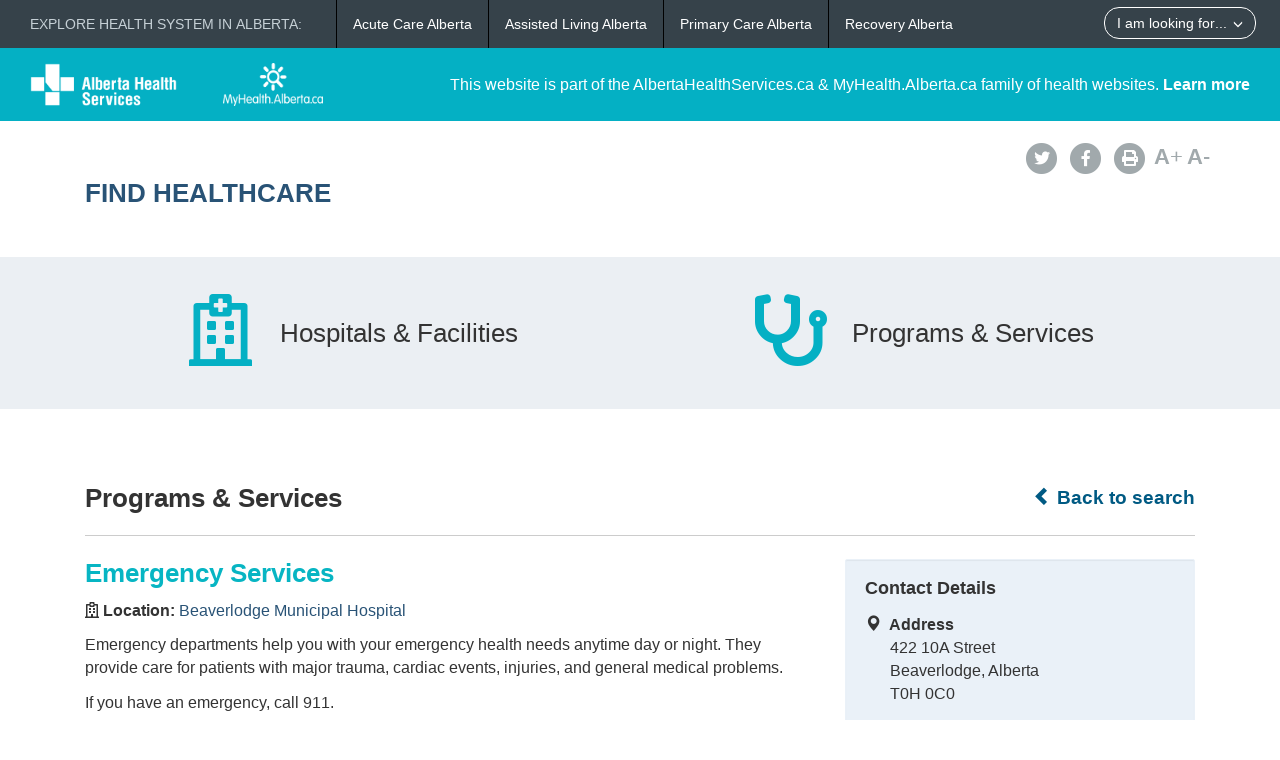

--- FILE ---
content_type: text/html; charset=utf-8
request_url: https://www.albertahealthservices.ca/findhealth/Service.aspx?id=6915&serviceAtFacilityID=1075599
body_size: 55999
content:
<!DOCTYPE html>
<!--[if lt IE 9]><html class="no-js lt-ie9" lang="en" dir="ltr"><![endif]-->
<!--[if gt IE 8]><!-->
<html class="no-js" lang="en" dir="ltr">
<!--<![endif]-->
<head><meta charset="utf-8" /><meta content="width=device-width,initial-scale=1" name="viewport" />
    <!-- Meta data -->
     
    <title>
	Beaverlodge Municipal Hospital - Emergency Services | Alberta Health Services
</title>
    <!--<meta name="description" content="Find Healthcare" />-->

    <meta name="author" content="Alberta Health Services" /><meta name="rating" content="general" /><meta name="copyright" content="Copyright © Alberta Health Services" /><meta name="theme-color" content="#ffffff" /><meta name="robots" content="index,follow" />
    <!-- Meta data-->

    <!--[if gte IE 9 | !IE ]><!-->
    <link href="assets/favicon.ico" rel="icon" type="image/x-icon" /><link rel="stylesheet" href="css/theme.min.css" />
    <!--<![endif]-->

    <script src="https://kit.fontawesome.com/0e3d55a771.js" crossorigin="anonymous"></script>
    <link rel="stylesheet" href="css/custom.css" />
  
    <noscript>
        <link rel="stylesheet" href="css/noscript.min.css" />
    </noscript>

    <link rel="stylesheet" href="css/leaflet.css" /><link rel="stylesheet" href="css/MarkerCluster.css" /><link rel="stylesheet" href="css/MarkerCluster.Default.css" />

   <script src="js/leaflet.js"></script>

    <script src="js/leaflet.markercluster.js"></script>

    <script src='https://api.mapbox.com/mapbox.js/plugins/leaflet-fullscreen/v1.0.1/Leaflet.fullscreen.min.js'></script>
    <link href="https://api.mapbox.com/mapbox.js/plugins/leaflet-fullscreen/v1.0.1/leaflet.fullscreen.css" rel="stylesheet" type="text/css" /><link rel="stylesheet" href="css/leaflet-gesture-handling.min.css" type="text/css" />
    <script src="js/leaflet-gesture-handling.min.js"></script>
    <script src="js/leaflet-gesture-handling.min.js.map"></script>
    <script src="js/LeafMap.js"></script>
    
    
<meta http-equiv="title" name="title" content="Beaverlodge Municipal Hospital - Emergency Services | Alberta Health Services" /><meta http-equiv="description" name="description" content="Emergency departments help you with your emergency health needs anytime day or night. They provide care for patients with major trauma, cardiac events, injuries, and general medical problems." /><meta property="og:site_name" content="Alberta Health Services" /><meta property="og:title" content="Beaverlodge Municipal Hospital - Emergency Services | Alberta Health Services" /></head>
<body vocab="https://schema.org/" id="ref_default" typeof="WebPage">
<script src="/gha/gha-loader.min.js" defer data-gha-html="/gha/gha.html" data-gha-css="/gha/gha.css" data-gha-js="/gha/gha.js"></script>
    <input id="ShowGA" type="hidden" value="YES" />                               
    
        <!-- Global site tag (gtag.js) - Google Analytics Start-->
        <script async src="https://www.googletagmanager.com/gtag/js?id=UA-147992581-10" ></script>
        <script>
	        window.dataLayer = window.dataLayer || [];
	        function gtag(){dataLayer.push(arguments);}
	        gtag('js', new Date());		
	        gtag('config', 'UA-147992581-10');
        </script>
        <!-- Global site tag (gtag.js) - Google Analytics End-->
    

    <div id="top_banner" class="container-fluid">
        <div class="">
            <!-- HEADER BAR LINK -->
            <div class="hcl_default col-sm-12 col-md-4">
                <a class="default_logo" href="https://www.albertahealthservices.ca">
                    <img id="ahs_logo" src="assets/comm-vis-logo-ahs-reverse.png" />
                </a>
                <a class="default_logo" href="https://MyHealth.Alberta.ca">
                    <img id="mha_logo" src="assets/myhealthalberta_logo.png" />
                </a>
            </div>
            <div class="hcl_default col-sm-12 col-md-8">
                <span>This website is part of the AlbertaHealthServices.ca & MyHealth.Alberta.ca family of health websites. <a href="http://www.albertahealthservices.ca/about/">Learn more</a></span>
            </div>
            <a href="http://www.albertahealthservices.ca" class="hcl_ahs banner_link"><span class="glyphicon glyphicon-chevron-left"></span> Back to Albertahealthservices.ca</a>
            <a href="https://myhealth.alberta.ca" class="hcl_mha banner_link"><span class="glyphicon glyphicon-chevron-left"></span> Back to MyHealth.Alberta.ca</a>
        </div>
    </div>
    <div id="social_bar" class="container">
        <div class="col-sm-12 col-md-8">
            <div class="col-sm-6 hcl_ahs">
                <img class="img-responsive" src="https://www.albertahealthservices.ca/images/Logos/ahs.png" />
            </div>
            <div class="col-sm-6 hcl_mha">
                <img class="img-responsive" src="https://myhealth.alberta.ca/_layouts/15/PHP.MHA/images/logos/mha.png" />
            </div>
            <div class="col-sm-12">
                <a id="page_title" href="Default.aspx">
                    <h2>Find Healthcare</h2>
                </a>
            </div>
        </div>
        <div id="social_icons" class="hidden-sm hidden-xs col-md-4">
            <div class="pull-right">
                <a href="http://www.albertahealthservices.ca/about/socialmedia.aspx#twitter" target="_blank"><span class="fa-stack"><i class="fa fa-circle fa-stack-2x"></i><i class="fa fa-twitter fa-stack-1x fa-inverse"></i></span></a>
                <a href="http://www.albertahealthservices.ca/about/socialmedia.aspx#facebook" target="_blank"><span class="fa-stack"><i class="fa fa-circle fa-stack-2x"></i><i class="fa fa-facebook fa-stack-1x fa-inverse"></i></span></a>
                <!--<a href="#mail"><span class="fa-stack"><i class="fa fa-circle fa-stack-2x"></i><i class="fa fa-envelope fa-stack-1x fa-inverse"></i></span></a>
                <a href="#plus"><span class="fa-stack"><i class="fa fa-circle fa-stack-2x"></i><i class="fa fa-plus fa-stack-1x fa-inverse"></i></span></a>-->
                <a href="#print" id="printButton"><span class="fa-stack"><i class="fa fa-circle fa-stack-2x"></i><i class="fa fa-print fa-stack-1x fa-inverse"></i></span></a>
                <a id="fontup" class="font_change" href="#"><strong>A</strong>+</a>
                <a id="fontdown" class="font_change" href="#"><strong>A</strong>-</a>
            </div>
        </div>
    </div>
    <form method="post" action="./Service.aspx?id=6915&amp;serviceAtFacilityID=1075599" id="form">
<div class="aspNetHidden">
<input type="hidden" name="__VIEWSTATE" id="__VIEWSTATE" value="DP4Hu5/k7TQPSqYVfJnNbW5xXpSDRjbIZkb8Y4JozZq04Ta+0w2XiJOLhmVDbfbWeNRJSn3EVeBMpqh7w7JNwZpYs78E24MlafHLzxJbjwvaCQ9fB0vAKpqoKFIXSb2OdUsrJZkGz+pa3GRwyHB3NxETd99jj0cfu5VVPA/0MShDAP8j6fbHs606rHEf0caQRblN7NQ0OlA+WHJd+cnyKsOD8Q8azXe+xwC1j7sVEBP7uMsP0FNb/Een3A3bQBou9cxMFcqDpvH3NkicXZDNxZ4pABn5MtXHICZA9+p7ihY736jVkB4Fm7wG6vmWJuqXNh1Y+l7vC06xR0KOZBMF/YeEDz8bHeRVVzPhc4z3xMt61MM9eHlhPhh8Nz5qTpPQ/oN6N2/[base64]/YZ8At5fpDXuTO+oCfAMxkYWU93KGQMN6ii0HChsSEHiE6G8CT/aqbQSxuqpl6tNmD5/LEfM1gKulY3CDEWt0RESTFrvFHlHGYU0b4dFT/5j8VdCl7vQuyZWCeZ2WyQu2pxj4HFjLu9M+cigfmT2cIdHxX0a4dk2sxG48x8qhewh7xUINf1ki/bDSYO5Z6QC7YbTb7K/PJsNQwS8rqbf055bimOO7PJLSvbJ7BDqFKwRnofB4MCEX1FZgaSiuZWfXFErUQMgpu8H1cJx6qrK5RzXZyO1PNHwtd+zNTyi7gQpU32k3nqOyOtUy3D+O17PzrpobyBhGRhkm0hMDWEbaG4st2har2hu8iur9h5NIZ/0p2wbALCeVAEH4XDPQuiGCEvGtYK1ZV3bFnQM0lUFXfwTl2mAf3C7qwJ1HwpDNE+w46Ae2Jrc8GMrZI47fjGW14ntLA7zdZoXZWuZ30H+4WCs9PtuIBDQa1Y/2q7k6bMU1A4bGSYx3xpR7SP2ATAxD82rm/GvDKTmfVWMbBsV03jhQlGEqgFwt5V+GSlVj1tCCghJwACnekK9UYWelAdjgTHErNnm4YFKvI9q8qVO4vC1LSiTXDH1KrsFkBsB6uJn5fednvgVKM+amKGeM+iylDPQx//amtT7598bt65nRpx0bFoZxbHALetaepoLBoI0svrNel0d4AFkYFpgzpql4AqKlcSWuwlz2KaRK6KP8SwuARZtMvpjOWg14E8h58PXqvRzOdVSaicTPKFg2eP65DN2UHBML3N/NqwDANPPbP58nz/dnn5PDTZkKhE1WVUL7wa2oA5iIUTySXxONjr3ie3e73vPZ8rEflcFrM94yRtukpfaZxMLdA3HHX+EMrhqOcgdcDqrJ4ismizo/PwJd/bqEddAnULpwajBkApJ4TVo4IUm0CSzamy1vvVjn8rR4L3W5RnD3AZQVVkZwRWAIp8TrhjO4l4+A9n+1tQhhseWVYOaokbh7prIwYrlDyp89ubjfq4uHq94ltnHnixbbG2Dfk98P5qT5xBsh7devgZbP9J//G8VMCNWGoX2XIPT44v4+QAcZRAShuKo/sZ6p4xMn7A9uY8g1cyPzOoNtGNNSl7xJ6vBFP7q031GA5BiD3q2ALA3jzffet4nqKh3ztj/i/q2Pi/btzlf1aoQpkLYk4N72tbcga/vMVO4OMSgKbeqkP0QXRkg3UFceRhz58naU4ajhnz6tvdQ9rmU24PxPXypyH2KGU0M+LdgL0g6kzctvxej0qmoxsGhFxy2TVYVGPwylTFfU8A7miL218rf8PNqW2H/HBM5ETf611XmPfSUUGmV90e2tUXd4GQAlVopgLbilsEVlDMKCfDHEtMhuM9XeBKYX18zJRWc4r29GPZgcjkWlfI54s8QGf/gummYla0OI2TfqbxoJ1rql0LUf8vawL+IsuI8L+SZ7LIz5ImaK/BzocTX4KHLayVF2Brx/kkH3o9ux43NWlEaIkXePF4U5Vzj4bFNnuDbb815duPyGv/vTaR+0WUPt8ZicRbmM5pvKc/msjxp2/6NDxIU2XXlsn9HoGUOfup76fj8prCubWt18iAiM+GZZrlBnK2KS78DN1mRK9hcThyOJDb5TbwJBaLJl0zFBy6Z0MMVqSzWAglP7ER0IMwN4wjUET9xlx6ue3uK5C+6jImn7Xk2BBxrRgKZX4XB66wISj03FKHq1u1Ew+59QzamPYuDwypqvZR+e1HS6EXqxc8afazz/DaG+mY9VzCZYiUWVZiitVQ6k39fTlQ6aZTwf0LOeGZ/GOmlaqM1pxcwA6v3vaIeBZPSFZoPI+fblRibMILvWCoYTywN7v64K6klupitk5weBsrx9h/YXbI3jpCjltjWlLVnJaakdw7MMQydMAGHG3I6YsUZbKluyuOSNUxXDsig2OtBPWr9OjBUzMwEtI7lN1QAAsUdqGyBnnewA47n9xD+OTnZuth2oSlgCx2eZfABdOWSnZh3tcl/VRAbv4Hthbcv/Oip+VSxuouQ8h9ooo5I63z+lZbegb4MUSqEuWm5dxJfd3fYyncPbQW9tcP7TDmb2CIqtCEbZCAdkHg0gwQxa9Gp/PoZUdAh5hM16K2+3KJ4weEBnyfRWSBDeWc/42I8Puxn9wGlXVemwO0cOcscsK5KXTlxU9gSRu32YzUk22b4gYNt6Rk8k6jDcVer1h/3n7dhQPZzJ1an7eaFWzy7/qdtoxPdfaYtrEqEIeSYgibP2iibJE4t5M1U69Ut14GiHNegeEwMQquqWjLSsZlhaNHWugv+XCeUdSjmOCq874J367R8ZNlWAldXpmSe/sNr91asLe/cZwRK1Wl6Gz0ioTAExa1KBOpyepdYmczl7fuAREfuYz39HYRWbPJAWPHqaxP3Nfwg01hihR64u/LOTZ5bNkkKUUzDTAoGaLNEhbALyjphE7KeK7vs5EKY4O6UcckMHpxb+xjBu8qCODEXFbFsjedhL5aK+3M4akAuEtwxDE/7L1X8lG8rB1ChCcHl9gLHkshx2AjPBw7UBJXHg8wCCHM/YG+cEJ9rHqEOYJY6SgTu/VtLYWmr6XDiFSRtJ6amF+pn6k76h56dQCX2NgMuLYbE3X9N+JAI36QE+AttlioWyay1zdnV/7UZEQp9nMF6gvJqY8lYc6AolFKafKKHuLQFkalZqt90NONAOYiXY4YQWrBx/Zquix+Mx8SPQsOaqpge6ZDJXiTPrw4bKElmHVRtSzFDBWQTRLqaEOvY1euWuPzT8ykRX+2BZOGaBpnNjPcOVJ7JzvSGJzBrQyOFhy2UMmWXlXg2FTXTMR2qSRtYcsLIUU9Mu7/1JerCLnoIeg7qaFvIvtWRB0ltF+L/T4Ep5qvLd9yWmYGCL6sMQUw+bAKudWapmi987OGUcdMxdiMs7BXHMIOB8mi5uKX4WfeUASIN+fp8qYgLmE8yAEIPloXlj/M3h6J3Jpi8GKASb8k0J5UM/W2xZnHxP3RjO2FzpD18+dQa/UgtlihA+np1uRFraMK6sTBFvIJpTSWanUyADIzjYFDGIyy+OHYl6L6KZCwLLrUl2Nhg9+OG9J1NCevi1KmwMoTe4Ega2GO7Vz3YO9DV4YXAU1rNCqXDdctaGKeyiYCVYp5wcEGB9qMxCaKcffBUGMbc4IaGeuJHUDnt+ggDeIDjnx3oALrsYfzM8vnw4pfwc67gLDCR/[base64]/LfIn5VpojO+ALU/njJF3dH5ZdiPteuKtMEnkMFTY22W1eELPqw2nuERU8bUW8EWCQnbAtsbRMgPJtivpljEKzC4TT0OPsJUECAVSXVh1jMavzIRl5EV7zzZeH8Nboiv16wYstV97/i8P0DRzhYQGK1E9VyLxVragqVt6eCTKzfkyLbVPvsuy3DtVe0AsuBtwn79q0bt1ZSJGfLahq/sHHtsN+I+khjGCE8D1ZmsEgS5z3LE9ibD68/1D35pvQRwZNxIrbmHeLZvrfQBD5pErhudW51Y9HeXRSWxHEOlrVeSBTNmUo264/81f6BofZ87hbyUCydyo97P7/CRLKWOMOeunSl0QwcRfHEe+mS8YspJOOGlZybz7jH/Ie8EbE85M+0Guqzz3z40A10Ic8G6BMlB8mfBRGp3L91zpexlT9sYxLdTP8qoxzvYJqhQRvd97EtR/j82P362jVASRUJcpBBLhot/S9ielaHAj//JT7x8T53TAA5RaHyJZ+iGErtgNY4lO9y/Sd6Pid3TAW9lqBDzKXCmLiCZmb/7T/4PKyEpcklDK0bbICuQFNMlOeb2AJZuahKkDDWNm7y9d5lpNnNF+d0hmnaQAAxAoQfgzokkwJGRLWUQEfzPuzgGJme3/5UlvKvS0Xo5fP2MNs7JTaANaO0nvKIKGm9DfhL0tfNMqvpnPOctZfqtnv0F/Y5i0PkLi41c7gRCUT0ZMo37wRVlCGOru+FrNVMcdZ4rpun49nDEA2d52njJ0x7Lx1HcZofyk5CSmNKkEO0g4cJELoDR8Q1LlL24znmb61s9au7shGrigyON9baWOVOcmjnL9rT0LDhlJI6E+BXDOu875GaIU2KkB/[base64]/bmi0bC3dWv1PMELeipSM7eKtZEcNMxrHcRykGSkWerLULnvEtmu5M3r6vD7l1xXVpmgkauZgoMElEPvvKA3EjoBFVdUCU+L8BrY6IPfyFYmuzwstjyzYyT5PoQ9pOEeEx3COrxk4v0AadHTF9kzkRX6ObPtwJbCp42D9PNnZ1R1T2LGkeEwo4RDrufwLi/c3lhrN26QftyVItVhkeqd94X47j2RHHmP60fqDRzPf03tvKjNhUMCSAjnb6gbEcNDvlQFbqioBDY1XxH9jNywxe5Q7JsJ1rRevGQDvVHlfy84VOIlOukTNNhfLY0XC8+6cZtN5dBqGSpP+FqZWubpYeEsFvCPk/aPrRuqi2AC3pdBSQ8NM3qtLNYB8bSZtGZyLNhPdP56Kp0ZKKYnEbItiUVaB/cHmQWNOcP33OcwejB01HNMRpULfcBon6hB6h5JY550HbrZzsJ62dXuD39cEp11MKJV04rI9drHhZcaWpsN76Kpk+pb9DbthXAWrdmDVwt4ONvC1HazJhxmmxOZKd/w01MH0XWjx4DQHpSeHbaqfqLHdd6hHK8EY25eZkLo5QrbhgHKh6ulK47F/6YyuB8FtbAmPa/s2+7cTCS7VhIufgcjmPYtiLAt8g+6XP21aKZ1gdcBX8AxKlkJFWk1OJmxZE4puCubt7mMmNMKYjKAPBqKNqUo6sC+dmCJN1JDqkKrCnDQV8xRap9yDtf0fQylttSqlsyySDJ/pAxzljd6K8UoH6JKw+O6OV5OHaElv9zo2iIoEUWEtJ1vxwKHq6wZun9OhuIoDC0xRzZGwXLUwDVgOiLxLPx1oZHgJvZnTtWbH691uPmXTlmMD0FM3DyiTdKULqUR7iaFOHQQtC6dIidoRxQjwS1LpnJSdAlcb/J7K5/bThqQUF7Z27REkW4INDdhv4yp4cUydmyNmbkCTYubT7invasNMJWCJ+KG7F+x9zrni55jHv1WfX+fEezGYjm4PTzHjc5Y9Q5GyjCZlXA84Kq9T01nLyYlmp+6hbtZdpkbMRTk4lc3GMsN4PCeaNUazPDD/Yo2M4L9LpNoFvkNJeCGiD5IbxXFdRLs1qzCGBpOd9ASpOUa8GNx8yDmFgzdUPxCe/Rt/sujDFJ+q2GCoMR+V8/yRNmJKaFJMfwqwxwdUuZXb0PVhnLNQMQWVQB8VAG9TIKEIfb3CxrTVdyTHjK1eC8/8jusM3hD0SdpYRx2UZ9MZ0DflTNBdmyuhVEEFd8EGix2OMF/8wCN9AxM2BZuXw+osheRpwh5Vag6xHUrB+FZB2YJ00V+XPgRizcpveuV/2hfIwBWp/zf6ZbRXeJ1kYHwMiyB8x5FEwbCO0muCqwxXnovPHNfG8kGfPGvZfuZBYZ6v+kC8WtJOmwcvLLFbB2N19TeiiIJfhJ6GXW084NVn/fS9BQf5ayb/LK34P3IHSBbFwyVkN2uJQZdYYa/DUX0U6jds3oyL6i4usL4FyBpsIM0gKrBjPJ/[base64]/kvF7uHHPOTeBskvDimgpW95QbussaFmuBV9zNmxy7zWxi3Em2YcZX7w1jVGiaU4VWP/hGaQOI5pHoXNthHNCELAD7CKSxYLo0ow4wTDnHor72kcrdudkBjj3U4y6NKoQ1InW4PphJdkpnLhYLoSEyJJUeXSVlK/o+JHl3SXpwAEBXIsg0kzL7wDfVD7nx72YZgWuwZr+4mhFwX22jwUB0r9gVslexq34E3atr/BWRxtraA08XTDP7A5F+4kPkKHQL6/3A5A84tSA1HGAH+IJzqLY7Uso3n2aWdmzxImTiTNNj+HBW43ZFvkm6ar6uFYxKncc4qtxP6BIH6BBRBMjk1JMZEfGjkxToNOjVwD2U8TM0osG13bhokPe/mPW1cxpml3UsxEgcpMx+6i+uF0P2KLb2OUhoqy7CjqZ0NrtAnf5gv5//PTJ+wNNEt3323p3rwqucMDmAWafkPJsJkDwJ/XTv9Gfwa7bfSsjKtiyNCnev38Nmfy+sNAdJS1PcE8gtqP2Gjo04d6Y7inKur6i0CpUm60EDafy8LbrGQdCFgMZodZPUT84n8TEu0FB3i/nd6ujbonH/tHS8yYn+tzdZt3QEQjsQ1m82C2OjT9kct3PaVGhanVqt7xcYitd8hJjR5KGYX9vU6MPdO00qpdEnoE0vWwOo96seupDOTX05VuslXZeXlV3BK2V7p+ofUw0taQkhoBTFaPFpq9RDvNnpF9gwMoRqgCQ4Wmi4xfFXExj4/AYEwrxyBD3zz/BncqGnH90hrTHj39HOfJH8OiiNcVFNaJso65HbgsgP+wYxK0KQzNuxRJKdTeenjJYreS5xzDuNbYGyP5B5J1JGh+Shs8xkNGt/m0CBd2IuT5GktuB2xYWlZQq0BpzHvLi7RmO1MKcjCzA9lzqA5PjHgWL1f2mIBDwngqjVJacKCHcFrhpVOvef0o6y6JHUI0TCXpGiohAuLMdCAVJu1XvL9jrSbZZPU6WdzhT9/l15QW0ghmImhzX+VJhxdYUE8Y6/4pTQZKIJrXw89VPH/O1QeWH0EqWxxOVp9KAdtEAuZPDWzUpB7h0y0o/dG8AnEljf8Bkia6RCc2ZCWHjrVgagTM4ERpc2yjIBHaQ5HBHchpDwLkDpvS2qIw+wGv/WhouS48JqJEDaV42kKHbIXF5PUtVcFtuCEp7yZvh4BH+phe5VsMJjFAfl5FnvO7cc7PHHSG16NHvxi025KzlPDPvaVX7/jFiTktcO1AG/cWz7NY12FagVSrcIrYRrScV00o4G4i5IUjCTbTJKnjqTC8sQXI+cVEEqW2RM78VwAz17XAdzSKX0sXfuntrObrkCOK2/M0uYhZzI0Cxa4OtB0AzBC4z4EETlMO3aFET+d8QUIkiyV7lVEPwWj3NRk1N1mEonvUxnwKeaziKB63hnvqQHrTerbuHwnaSWPTliDoNwIwJqVQRQ9U9L7oS5cyfyTWrIGbD9WuguEjdQD/iiEF/[base64]/wC+1IkItvzD7Jz6IfXgoGn2PqAUjW8zwuHvwKJ6/lz8IpOyCJA5Yjz/xHng8/Q8a2oDjZUdbj4034h8LabGIDGFbO58oM/6uGa+pyz4BgXcFKNK9hhYi1WHNCt/HZjN8UOvKGzdGjw8dgUUglpxG6m2KyxNUn4ThGMMFaHwlgFiNihGevk2vsfJjN6uu0o5ayDmHS5WbdnoF/ku/0+GAO/A28S4UlyqugxiXN5suCROd3wzlaM+1EHRjARJ5w5k/6BW0OYnr5QB8ZorI6dLOHUAP07nbunOQuDLW63twXz/vSHT6Rz+77i+RfvIW+4RwbQpILzuvJ9PtnRs5JBxXteEUk/6fJPrC24Q3+qm2402VW1EwphcV3XT6n6ba+KBf/vLX5CgbkBIOdDppwDUNRq0xZCgMjMurhmjiunq0Uh9Bv36LlchSqBO/3xIH5lXujVToIMQUVH1MLEzMWlRrzmy5BKOUbUDxNu/SDjYsB6D9HsDOBFqW0tLOgB6BcpOGDpIHjv+SlQybfNHf5QRYYLWjy88RaGyrjBpkMUUzi4VhT9X67KLinrh6iG6TNhZbk98dbQ59EIvG+cDEnNr53xPdxPCPMPJuxdQB5yh3l5r+f9d0U/7xdqKrpqufDR7BUkLGX0symw046lXhXdMMKyHp2Cm91FoK1epFsFH7BSsIxa9DpkKc+MRXsYm0hA/bC1SmncA6GxQl+IbYjJklJgrF9K/5WwUnHdDAukhQQ6BIxGdvXf/PzqldtOndLwqJp0PwWARUC27S9+nTUawn0w4t+/l3X7daSed/SgrDOrV+AYW94o1S46MlcSP7jADWTyrv5VoLG0cAv5WhsmgJ10sWk0lLBHtIdL4k9XBspmkEtBvotsQhcGt+uIXHjAk3iXN41Kj3Rz9iWm+Oe9kPbd8BxJcGTbu8gwpHV968u5CRK1IKKosOasci67Tkc/duyrAe0zyRH/q6d7n2HxruUxx4R1oya6DIx6fb8WDapzhsSCjwCsdcpL8ff1aMhJNKuH5cT2pkBTdFDmy7OjeV0EwgWvPvAbEjpWyG5et4x5uHae+MsZ+VACD/gv5KOOSOBRyNesHLYyFq29z9gFco67K/FZvI1CSXmsRLOCReo77jhD2d48MBLKkRfLj+0ZjdGJbI/hvMqtsl2RPjtIVy/frHFHx6n8lMD9RuzB/ZX0ESlDGFDLSl4GII+HPso5mbHOjmeD6tb6IwEVSUD4hz33lkOCwDjgBuwHhaRfucmu0Cl6lGtfgS0RtuvYwTDiIARFlKE03DOdfaQ87YgtHIwmm1SxBPGtmp1955Uuj4lHMHGWgX5dq4yQNO6/QcjbSzrLLmoB/ed0Bb04dIm+6t0DTvT6WSovUftL4MQQcEBt5eFtnJw5JSzwJWOR3LqoJFQ2W1cF3UwrCB+l7atrtt3O/ONmGl1GPBlZUNDJiOQfQTRyfv21BfcZWmMXkc/smJHlgJ1Mc8Mxo19l8fvXNRC8Q0OrYAbxg06ftOodzCfO1Vmsr1HIMgZ+WNw9k4wG0AQCFgY5MOgOUi+X5RIJGAfnFSExD3nlHvv+L5NzhzWjHd5mJM2thNrXdEq3Is5H38X47dvGminr6Aq+Jb7FZEUSYcZyKLyqEJgM0ybuFQ5xirD9" />
</div>

<div class="aspNetHidden">

	<input type="hidden" name="__VIEWSTATEGENERATOR" id="__VIEWSTATEGENERATOR" value="270AB5A2" />
</div>
        <div>
            <main role="main" property="mainContentOfPage">
                
    <div class="container-fluid" id="icon_banner">
        <div class="container">
            <div id="hcl_banner_parent">
                <a href="search.aspx?type=facility#icon_banner">
                    <div id="facilities" class="col-xs-6 hcl_banner">
                        <i class="fa fa-hospital-o"></i>
                        <div>Hospitals & Facilities</div>
                    </div>
                </a>
                <a href="search.aspx?type=service#icon_banner">
                    <div id="services" class="col-xs-6 hcl_banner">
                        <i class="fa fa-stethoscope"></i>
                        <div>Programs & Services</div>
                    </div>
                </a>
            </div>
        </div>
    </div>
    <div id="contentStart" class="container">
        <div class="col-sm-12">
            <a id="backHyperlink" class="back_link" href="Search.aspx#contentStart"><span class="glyphicon glyphicon-chevron-left"></span> Back to search</a>
            <h2 class="pull-left service_header">Programs &amp; Services</h2>
            <div class="clearfix"></div>
            <hr class="brdr-bttm" />
        </div>
        <div id="facility_details" class="col-md-8">
            <h2 class="hcl_title"><span id="officialNameLabel">Emergency Services</span></h2>
            <div id="MainPlaceHolder_facilityOfficialNameContainer"><p><strong><i class="fa fa-hospital-o"></i>&nbsp;Location:&nbsp;</strong><a id="facilityOfficialNameHyperLink" href="facility.aspx?id=1000182#contentStart">Beaverlodge Municipal Hospital</a></p></div>
            <p><span id="MainPlaceHolder_descriptionLabel">Emergency departments help you with your emergency health needs anytime day or night. They provide care for patients with major trauma, cardiac events, injuries, and general medical problems.<p>If you have an emergency, call 911.</p>
<p>Emergency departments:</p>
<ul>
<li>take care of people that are very sick or injured on a priority basis. This means the sickest people are seen first. If you go to an emergency department for care that isn't urgent, you will not likely be seen right away.</li>
<li>provide medical care, which includes assessment and treatment</li>
<li>stabilize people and get them ready to transport to a higher level of care facility (if needed)</li>
<li>provide follow-up care including referrals to a family doctor or specialist (if needed)</li>
</ul>
<p>Emergency Department wait times are now available for Calgary, Edmonton, Fort McMurray, Grande Prairie, Lethbridge, Medicine Hat and Red Deer.</p>
<p>This service may be impacted by the COVID pandemic. View the Hours of Operations to see if the location has been impacted.</p>
<p>Get the right care when you need it, to learn more visit <a href="https://www.ahs.ca/options/Page11972.aspx" target="_blank" rel="noopener noreferrer">Know Your Options</a>.</p></span></p>
            <div id="mobileContainer">
                <div id="mobileTelephoneContainer" class="visible-xs visible-sm"><span class="glyphicon glyphicon-phone-alt sidebar_left"></span>&nbsp;<a id="mobileTelephoneHyperlink" href="tel:7803542136">7803542136</a></div>
                <div id="mobileGetDirectionsContainer" class="visible-xs visible-sm"><span class="glyphicon glyphicon-map-marker sidebar_left"></span>&nbsp;<a id="mobileGetDirectionsHyperlink" href="http://maps.google.com/maps/?saddr=My+Location&amp;daddr=422 10A Street " target="_blank">Get Directions</a></div>
            </div>
            <div class="clearfix"></div>
            <div id="MainPlaceHolder_detailsMap" data-staticid="1011654" data-initialized="" data-facilityid="&lt;%=FacilityID %>" data-serviceid="&lt;%=ServiceID %>" data-iatype="facility" data-mapmarker="images/hcl_single_detail.png" data-faclat="&lt;%=Latitude %>" data-faclng="&lt;%=Longitude %>">
                <div id="mapid"></div>
            </div>
           
            <div class="clearfix"></div>
            <div id="detailsAccordion" class="accordion">
                <details id="MainPlaceHolder_contactAccordion" class="acc-group">
                    <summary class="wb-toggle tgl-tab" >Contact Details</summary> <!--data-toggle='{"parent":"#detailsAccordion","group":".acc-group"}'-->
                    <div class="tgl-panel">
                        <p><em><span id="MainPlaceHolder_facilityContactOfficialNameLabel">Beaverlodge Municipal Hospital</span></em></p>
                        
                        <div id="MainPlaceHolder_addressContainer"><strong>Address</strong><br /><span id="MainPlaceHolder_addressLabel">422 10A Street </span><br /><span id="MainPlaceHolder_cityProvinceLabel">Beaverlodge, Alberta</span><br /><span id="MainPlaceHolder_postalCodeLabel">T0H 0C0</span></div>
                        <div id="MainPlaceHolder_telephoneContainer"><strong>Telephone</strong><br /><span id="MainPlaceHolder_telephoneLabel">780-354-2136 </span></div>
                        
                        <div id="MainPlaceHolder_faxContainer"><strong>Fax</strong><br /><span id="MainPlaceHolder_faxLabel">780-354-8355</span></div>
                        
                        
                        
                        <div id="MainPlaceHolder_accessibilityContainer"><strong>Accessibility</strong><br /><span id="MainPlaceHolder_accessibilityLabel"><p>Front entrance and emergency entrance</p></span></div>
                        
                        
                    </div>
                </details>
                <details id="MainPlaceHolder_hoursAccordion" class="acc-group">
                    <summary class="wb-toggle tgl-tab" >Hours of Operation</summary> <!--data-toggle='{"parent":"#detailsAccordion","group":".acc-group"}'-->
                    <div class="tgl-panel">
                        
                        
                        
                        <div id="MainPlaceHolder_hoursOfOperationEmergencyContainer">
                            <strong><span id="MainPlaceHolder_lblEmergencyDepartHrs">Available</span></strong><br />
                            <span id="MainPlaceHolder_hoursOfOperationEmergencyLabel">24 hour service</span></div>
                        
                    </div>
                </details>
                <details id="MainPlaceHolder_accessAccordion" class="acc-group">
                    <summary class="wb-toggle tgl-tab" >Access</summary> <!--data-toggle='{"parent":"#detailsAccordion","group":".acc-group"}'-->
                    <div class="tgl-panel">
                        <div id="MainPlaceHolder_keyProvidersContainer"><strong>Service Providers May Include</strong><br /><span id="MainPlaceHolder_keyProvidersLabel">doctors, licensed practical nurses (LPNs), registered nurses (RNs), respiratory therapists (RTs)</span></div>
                        
                        
                        
                        <div id="MainPlaceHolder_waitTimeContainer"><strong>Wait Times</strong><br /><span id="MainPlaceHolder_waitTimeLabel"><p>We can&rsquo;t predict how long you will need to wait in the emergency department. Patients are assessed (triaged) using a standard scoring system called the Canadian Triage and Acuity Scale (CTAS) to see how urgent their health needs are.</p></span></div>
                        
                        <div id="MainPlaceHolder_languageContainer"><strong>Service Languages</strong><br /><span id="MainPlaceHolder_languageLabel">Interpreter/Translation services</span></div>
                    </div>
                </details>
                
                <details id="MainPlaceHolder_otherFacilitiesAccordion" class="acc-group">
                    <summary class="wb-toggle tgl-tab" >Service Locations</summary>  <!--data-toggle='{"parent":"#detailsAccordion","group":".acc-group"}'-->
                    <div class="tgl-panel">
                        
                                <ul class="lst-spcd">
                            
                                <li><a href="Service.aspx?id=6915&serviceAtFacilityID=1075651#contentStart">Alberta Children's Hospital</a></li>
                            
                                <li><a href="Service.aspx?id=6915&serviceAtFacilityID=1075666#contentStart">Athabasca Healthcare Centre</a></li>
                            
                                <li><a href="Service.aspx?id=6915&serviceAtFacilityID=1075667#contentStart">Barrhead Healthcare Centre</a></li>
                            
                                <li><a href="Service.aspx?id=6915&serviceAtFacilityID=1075540#contentStart">Bassano Health Centre</a></li>
                            
                                <li><a href="Service.aspx?id=6915&serviceAtFacilityID=1075554#contentStart">Big Country Hospital</a></li>
                            
                                <li><a href="Service.aspx?id=6915&serviceAtFacilityID=1075668#contentStart">Bonnyville Healthcare Centre</a></li>
                            
                                <li><a href="Service.aspx?id=6915&serviceAtFacilityID=1075542#contentStart">Bow Island Health Centre</a></li>
                            
                                <li><a href="Service.aspx?id=6915&serviceAtFacilityID=1075669#contentStart">Boyle Healthcare Centre</a></li>
                            
                                <li><a href="Service.aspx?id=6915&serviceAtFacilityID=1075551#contentStart">Brooks Health Centre</a></li>
                            
                                <li><a href="Service.aspx?id=6915&serviceAtFacilityID=1075653#contentStart">Canmore General Hospital</a></li>
                            
                                <li><a href="Service.aspx?id=6915&serviceAtFacilityID=1075562#contentStart">Cardston Health Centre</a></li>
                            
                                <li><a href="Service.aspx?id=6915&serviceAtFacilityID=1075601#contentStart">Central Peace Health Complex</a></li>
                            
                                <li><a href="Service.aspx?id=6915&serviceAtFacilityID=1075565#contentStart">Chinook Regional Hospital</a></li>
                            
                                <li><a href="Service.aspx?id=6915&serviceAtFacilityID=1075654#contentStart">Claresholm General Hospital</a></li>
                            
                                <li><a href="Service.aspx?id=6915&serviceAtFacilityID=1075670#contentStart">Cold Lake Healthcare Centre</a></li>
                            
                                <li><a href="Service.aspx?id=6915&serviceAtFacilityID=1126450#contentStart">Consort Hospital and Care Centre</a></li>
                            
                                <li><a href="Service.aspx?id=6915&serviceAtFacilityID=1075687#contentStart">Coronation Hospital and Care Centre</a></li>
                            
                                <li><a href="Service.aspx?id=6915&serviceAtFacilityID=1075573#contentStart">Crowsnest Pass Health Centre</a></li>
                            
                                <li><a href="Service.aspx?id=6915&serviceAtFacilityID=1075688#contentStart">Daysland Health Centre</a></li>
                            
                                <li><a href="Service.aspx?id=6915&serviceAtFacilityID=1039627#contentStart">Devon General Hospital</a></li>
                            
                                <li><a href="Service.aspx?id=6915&serviceAtFacilityID=1075655#contentStart">Didsbury District Health Services</a></li>
                            
                                <li><a href="Service.aspx?id=6915&serviceAtFacilityID=1075689#contentStart">Drayton Valley Hospital and Care Centre</a></li>
                            
                                <li><a href="Service.aspx?id=6915&serviceAtFacilityID=1075690#contentStart">Drumheller Health Centre</a></li>
                            
                                <li><a href="Service.aspx?id=6915&serviceAtFacilityID=1111127#contentStart">Edson Healthcare Centre</a></li>
                            
                                <li><a href="Service.aspx?id=6915&serviceAtFacilityID=1105219#contentStart">Elk Point Healthcare Centre</a></li>
                            
                                <li><a href="Service.aspx?id=6915&serviceAtFacilityID=1075602#contentStart">Fairview Health Complex </a></li>
                            
                                <li><a href="Service.aspx?id=6915&serviceAtFacilityID=1075657#contentStart">Foothills Medical Centre</a></li>
                            
                                <li><a href="Service.aspx?id=6915&serviceAtFacilityID=1075580#contentStart">Fort Macleod Health Centre</a></li>
                            
                                <li><a href="Service.aspx?id=6915&serviceAtFacilityID=1017906#contentStart">Fort Saskatchewan Community Hospital</a></li>
                            
                                <li><a href="Service.aspx?id=6915&serviceAtFacilityID=1075603#contentStart">Fox Creek Healthcare Centre</a></li>
                            
                                <li><a href="Service.aspx?id=6915&serviceAtFacilityID=1075679#contentStart">George McDougall - Smoky Lake Healthcare Centre</a></li>
                            
                                <li><a href="Service.aspx?id=6915&serviceAtFacilityID=1075604#contentStart">Grande Cache Community Health Complex</a></li>
                            
                                <li><a href="Service.aspx?id=6915&serviceAtFacilityID=1131046#contentStart">Grande Prairie Regional Hospital</a></li>
                            
                                <li><a href="Service.aspx?id=6915&serviceAtFacilityID=8192#contentStart">Grey Nuns Community Hospital</a></li>
                            
                                <li><a href="Service.aspx?id=6915&serviceAtFacilityID=1075605#contentStart">Grimshaw / Berwyn and District Community Health Centre</a></li>
                            
                                <li><a href="Service.aspx?id=6915&serviceAtFacilityID=1075691#contentStart">Hanna Health Centre</a></li>
                            
                                <li><a href="Service.aspx?id=6915&serviceAtFacilityID=1075692#contentStart">Hardisty Health Centre</a></li>
                            
                                <li><a href="Service.aspx?id=6915&serviceAtFacilityID=1075606#contentStart">High Prairie Health Complex</a></li>
                            
                                <li><a href="Service.aspx?id=6915&serviceAtFacilityID=1075658#contentStart">High River General Hospital</a></li>
                            
                                <li><a href="Service.aspx?id=6915&serviceAtFacilityID=1075673#contentStart">Hinton Healthcare Centre</a></li>
                            
                                <li><a href="Service.aspx?id=6915&serviceAtFacilityID=1075693#contentStart">Innisfail Health Centre</a></li>
                            
                                <li><a href="Service.aspx?id=6915&serviceAtFacilityID=1075694#contentStart">Killam Health Care Centre</a></li>
                            
                                <li><a href="Service.aspx?id=6915&serviceAtFacilityID=1075695#contentStart">Lacombe Hospital and Care Centre</a></li>
                            
                                <li><a href="Service.aspx?id=6915&serviceAtFacilityID=1109157#contentStart">Lamont Health Care Centre</a></li>
                            
                                <li><a href="Service.aspx?id=6915&serviceAtFacilityID=1006880#contentStart">Leduc Community Hospital</a></li>
                            
                                <li><a href="Service.aspx?id=6915&serviceAtFacilityID=1116568#contentStart">Lloydminster Hospital (Saskatchewan)</a></li>
                            
                                <li><a href="Service.aspx?id=6915&serviceAtFacilityID=1075607#contentStart">Manning Community Health Centre</a></li>
                            
                                <li><a href="Service.aspx?id=6915&serviceAtFacilityID=1075608#contentStart">Marshall Eliuk Peace River Community Health Centre</a></li>
                            
                                <li><a href="Service.aspx?id=6915&serviceAtFacilityID=1075676#contentStart">Mayerthorpe Healthcare Centre</a></li>
                            
                                <li><a href="Service.aspx?id=6915&serviceAtFacilityID=1075552#contentStart">Medicine Hat Regional Hospital</a></li>
                            
                                <li><a href="Service.aspx?id=6915&serviceAtFacilityID=1075586#contentStart">Milk River Health Centre</a></li>
                            
                                <li><a href="Service.aspx?id=6915&serviceAtFacilityID=1075652#contentStart">Mineral Springs Hospital</a></li>
                            
                                <li><a href="Service.aspx?id=6915&serviceAtFacilityID=1006883#contentStart">Misericordia Community Hospital</a></li>
                            
                                <li><a href="Service.aspx?id=6915&serviceAtFacilityID=1075704#contentStart">Myron Thompson Health Centre</a></li>
                            
                                <li><a href="Service.aspx?id=6915&serviceAtFacilityID=1008557#contentStart">Northeast Community Health Centre</a></li>
                            
                                <li><a href="Service.aspx?id=6915&serviceAtFacilityID=1075677#contentStart">Northern Lights Regional Health Centre</a></li>
                            
                                <li><a href="Service.aspx?id=6915&serviceAtFacilityID=1075519#contentStart">Northwest Health Centre</a></li>
                            
                                <li><a href="Service.aspx?id=6915&serviceAtFacilityID=1079572#contentStart">Oilfields General Hospital</a></li>
                            
                                <li><a href="Service.aspx?id=6915&serviceAtFacilityID=1075696#contentStart">Olds Hospital and Care Centre</a></li>
                            
                                <li><a href="Service.aspx?id=6915&serviceAtFacilityID=1075685#contentStart">Our Lady of the Rosary Hospital</a></li>
                            
                                <li><a href="Service.aspx?id=6915&serviceAtFacilityID=1075660#contentStart">Peter Lougheed Centre</a></li>
                            
                                <li><a href="Service.aspx?id=6915&serviceAtFacilityID=1110976#contentStart">Pincher Creek Health Centre</a></li>
                            
                                <li><a href="Service.aspx?id=6915&serviceAtFacilityID=1075697#contentStart">Ponoka Hospital and Care Centre</a></li>
                            
                                <li><a href="Service.aspx?id=6915&serviceAtFacilityID=1105624#contentStart">Provost Health Centre</a></li>
                            
                                <li><a href="Service.aspx?id=6915&serviceAtFacilityID=1075592#contentStart">Raymond Health Centre</a></li>
                            
                                <li><a href="Service.aspx?id=6915&serviceAtFacilityID=1075699#contentStart">Red Deer Regional Hospital Centre</a></li>
                            
                                <li><a href="Service.aspx?id=6915&serviceAtFacilityID=1017907#contentStart">Redwater Health Centre</a></li>
                            
                                <li><a href="Service.aspx?id=6915&serviceAtFacilityID=1075700#contentStart">Rimbey Hospital and Care Centre</a></li>
                            
                                <li><a href="Service.aspx?id=6915&serviceAtFacilityID=1075701#contentStart">Rocky Mountain House Health Centre</a></li>
                            
                                <li><a href="Service.aspx?id=6915&serviceAtFacilityID=1075661#contentStart">Rockyview General Hospital</a></li>
                            
                                <li><a href="Service.aspx?id=6915&serviceAtFacilityID=1006882#contentStart">Royal Alexandra Hospital</a></li>
                            
                                <li><a href="Service.aspx?id=6915&serviceAtFacilityID=1075610#contentStart">Sacred Heart Community Health Centre</a></li>
                            
                                <li><a href="Service.aspx?id=6915&serviceAtFacilityID=1075674#contentStart">Seton - Jasper Healthcare Centre</a></li>
                            
                                <li><a href="Service.aspx?id=6915&serviceAtFacilityID=1075678#contentStart">Slave Lake Healthcare Centre</a></li>
                            
                                <li><a href="Service.aspx?id=6915&serviceAtFacilityID=1093553#contentStart">South Health Campus</a></li>
                            
                                <li><a href="Service.aspx?id=6915&serviceAtFacilityID=1075702#contentStart">St. Joseph's General Hospital</a></li>
                            
                                <li><a href="Service.aspx?id=6915&serviceAtFacilityID=1075703#contentStart">St. Mary's Hospital</a></li>
                            
                                <li><a href="Service.aspx?id=6915&serviceAtFacilityID=1075518#contentStart">St. Theresa General Hospital</a></li>
                            
                                <li><a href="Service.aspx?id=6915&serviceAtFacilityID=1075680#contentStart">St. Therese - St. Paul Healthcare Centre</a></li>
                            
                                <li><a href="Service.aspx?id=6915&serviceAtFacilityID=1116569#contentStart">Stettler Hospital and Care Centre</a></li>
                            
                                <li><a href="Service.aspx?id=6915&serviceAtFacilityID=1101591#contentStart">Strathcona Community Hospital</a></li>
                            
                                <li><a href="Service.aspx?id=6915&serviceAtFacilityID=1075662#contentStart">Strathmore District Health Services</a></li>
                            
                                <li><a href="Service.aspx?id=6915&serviceAtFacilityID=1006878#contentStart">Sturgeon Community Hospital</a></li>
                            
                                <li><a href="Service.aspx?id=6915&serviceAtFacilityID=1075681#contentStart">Swan Hills Healthcare Centre</a></li>
                            
                                <li><a href="Service.aspx?id=6915&serviceAtFacilityID=1075594#contentStart">Taber Health Centre</a></li>
                            
                                <li><a href="Service.aspx?id=6915&serviceAtFacilityID=1075705#contentStart">Three Hills Health Centre</a></li>
                            
                                <li><a href="Service.aspx?id=6915&serviceAtFacilityID=1075706#contentStart">Tofield Health Centre</a></li>
                            
                                <li><a href="Service.aspx?id=6915&serviceAtFacilityID=1075707#contentStart">Two Hills Health Centre</a></li>
                            
                                <li><a href="Service.aspx?id=6915&serviceAtFacilityID=1005220#contentStart">University of Alberta Hospital</a></li>
                            
                                <li><a href="Service.aspx?id=6915&serviceAtFacilityID=1075611#contentStart">Valleyview Health Centre</a></li>
                            
                                <li><a href="Service.aspx?id=6915&serviceAtFacilityID=1075708#contentStart">Vermilion Health Centre</a></li>
                            
                                <li><a href="Service.aspx?id=6915&serviceAtFacilityID=1075709#contentStart">Viking Health Centre</a></li>
                            
                                <li><a href="Service.aspx?id=6915&serviceAtFacilityID=1075663#contentStart">Vulcan Community Health Centre</a></li>
                            
                                <li><a href="Service.aspx?id=6915&serviceAtFacilityID=1075682#contentStart">Wabasca / Desmarais Health Care Centre</a></li>
                            
                                <li><a href="Service.aspx?id=6915&serviceAtFacilityID=1075710#contentStart">Wainwright Health Centre</a></li>
                            
                                <li><a href="Service.aspx?id=6915&serviceAtFacilityID=1017908#contentStart">WestView Health Centre - Stony Plain</a></li>
                            
                                <li><a href="Service.aspx?id=6915&serviceAtFacilityID=1102706#contentStart">Westlock Healthcare Centre</a></li>
                            
                                <li><a href="Service.aspx?id=6915&serviceAtFacilityID=1075711#contentStart">Wetaskiwin Hospital and Care Centre</a></li>
                            
                                <li><a href="Service.aspx?id=6915&serviceAtFacilityID=1075684#contentStart">Whitecourt Healthcare Centre</a></li>
                            
                                <li><a href="Service.aspx?id=6915&serviceAtFacilityID=1075675#contentStart">William J. Cadzow - Lac La Biche Healthcare Centre</a></li>
                            
                                </ul>
                            
                    </div>
                </details>
                <details id="MainPlaceHolder_dtAsknowas" class="acc-group">
                    <summary class="wb-toggle tgl-tab" >Also Known As</summary>
                    <div class="tgl-panel">                        
                        <div id="MainPlaceHolder_dvAcronym">
                            <strong><span>Acronym</span></strong><br />
                            <span id="MainPlaceHolder_lbAcronym">ED, ER</span>
                        </div>
                        
                        
                        <div id="MainPlaceHolder_dvOther">
                            <strong><span id="MainPlaceHolder_Label1">Other</span></strong><br />
                            <span id="MainPlaceHolder_lbOther">Emergency Department, Emergency Room</span>
                        </div>
                    </div>
                </details>
            </div>
        </div>
        <div id="service_sidebar" class="hidden-xs hidden-sm col-md-4 hcl_sidebar">
            <div id="MainPlaceHolder_sidebarWell" class="well">
                <h4>Contact Details</h4>
                
                <div id="MainPlaceHolder_addressSidebarContainer"><span class="glyphicon glyphicon-map-marker sidebar_left"></span>&nbsp;&nbsp;<b>Address</b><br /><span class="sidebar_right"><span id="MainPlaceHolder_addressSidebarLabel">422 10A Street </span><br /><span id="MainPlaceHolder_cityProvinceSidebarLabel">Beaverlodge, Alberta</span><br /><span id="MainPlaceHolder_postalCodeSidebarLabel">T0H 0C0</span></span></div>
                <div id="MainPlaceHolder_telephoneSidebarContainer"><span class="glyphicon glyphicon-phone-alt sidebar_left"></span>&nbsp;&nbsp;<b>Phone</b><br /><span class="sidebar_right"><a id="MainPlaceHolder_telephoneSidebarHyperlink" href="tel:7803542136">780-354-2136 </a></span></div>
                
                
                <div id="MainPlaceHolder_faxSidebarContainer"><span class="fa fa-print sidebar_left"></span>&nbsp;&nbsp;<b>Fax</b><br /><span class="sidebar_right"><span id="MainPlaceHolder_faxSidebarLabel">780-354-8355</span></span></div>
                
                
                
            </div>
            <!--<div class="well">
                <h4>Related Info</h4>
                <p><span id="MainPlaceHolder_relatedInfoLabel"></span></p>
            </div>-->
            <a href="http://www.albertahealthservices.ca/about/websitefeedback.aspx?src=https://www.albertahealthservices.ca/findhealth/Service.aspx?id=6915&serviceAtFacilityID=1075599"  target="_blank" class="hcl_ahs hcl_button pull-right">Feedback</a>
            <a href="mailto:feedback@myhealth.alberta.ca?subject=Healthcare%20Locator%20Feedback&body=Webpage:%20https://www.albertahealthservices.ca/findhealth/Service.aspx?id=6915&serviceAtFacilityID=1075599" class="hcl_mha hcl_button pull-right">Feedback</a>
            <a href="http://www.albertahealthservices.ca/about/websitefeedback.aspx?src=https://www.albertahealthservices.ca/findhealth/Service.aspx?id=6915&serviceAtFacilityID=1075599" class="hcl_default hcl_button pull-right">Feedback</a>
        </div>
    </div>

            </main>
        </div>
    </form>
    <!--[if gte IE 9 | !IE ]><!-->
    <script src="https://ajax.googleapis.com/ajax/libs/jquery/2.1.4/jquery.min.js"></script>
    <script src="js/wet-boew.min.js"></script>
    <script src="js/cookie.js"></script>
    <!--<![endif]-->
    <!--[if lt IE 9]>
		<script src="js/ie8-wet-boew2.min.js"></script>

		<![endif]-->
    <script src="js/custom.js"></script>
    
    <script type="text/javascript" src="//maps.googleapis.com/maps/api/js?client=gme-albertahealthservices&channel=ahs-external-web"></script>
    <script>
        $(document).ready(function () {
            var mainlocation = [];
            mainlocation.push(['55.213447', '-119.424428', ""]);
            if ($('#MainPlaceHolder_detailsMap').length > 0) {
                initMapsLeaf(mainlocation, "", 'Beaverlodge Municipal Hospital - Emergency Services | Alberta Health Services', 0, false, 13);
            }

            var urlParams = window.location.search;
            if (urlParams.indexOf('open') >= 0) {

                var index = 0;
                var intTop = 0;
                switch (getUrlParameter('open')) {

                    case "contactdetails":

                        var contactAccordion = document.getElementById("MainPlaceHolder_contactAccordion");
                        if (window.getComputedStyle(contactAccordion).display === "block") {
                            index = index + 1;
                            //$('.accordion .acc-group:nth-child(1)').addClass('on open').attr('open', 'open');
                            intTop = 1400;
                        }
                        break;

                    case "hoursofoperation":
                        
                        var contactAccordion = document.getElementById("MainPlaceHolder_contactAccordion");
                        if (window.getComputedStyle(contactAccordion).display === "block") {
                            index = index + 1;
                        }
                        var hoursAccordion = document.getElementById("MainPlaceHolder_hoursAccordion");
                        if (window.getComputedStyle(hoursAccordion).display === "block") {
                            index = index + 1;
                            intTop = 1500;
                        }
                        //$('.accordion .acc-group:nth-child(2)').addClass('on open').attr('open', 'open');
                        break;

                    case "access":
                        
                        var contactAccordion = document.getElementById("MainPlaceHolder_contactAccordion");
                        if (window.getComputedStyle(contactAccordion).display === "block") {
                            index = index + 1;
                        }
                        var hoursAccordion = document.getElementById("MainPlaceHolder_hoursAccordion");
                        if (window.getComputedStyle(hoursAccordion).display === "block") {
                            index = index + 1;
                        }
                        var accessAccordion = document.getElementById("MainPlaceHolder_accessAccordion");
                        if (window.getComputedStyle(accessAccordion).display === "block") {
                            index = index + 1;
                            intTop = 1550;
                        }
                        //$('.accordion .acc-group:nth-child(3)').addClass('on open').attr('open', 'open');
                        break;

                    case "partners":
                        
                        var contactAccordion = document.getElementById("MainPlaceHolder_contactAccordion");
                        if (window.getComputedStyle(contactAccordion).display === "block") {
                            index = index + 1;
                        }
                        var hoursAccordion = document.getElementById("MainPlaceHolder_hoursAccordion");
                        if (window.getComputedStyle(hoursAccordion).display === "block") {
                            index = index + 1;
                        }
                        var accessAccordion = document.getElementById("MainPlaceHolder_accessAccordion");
                        if (window.getComputedStyle(accessAccordion).display === "block") {
                            index = index + 1;
                        }
                        var partnersAccordion = document.getElementById("MainPlaceHolder_partnersAccordion");
                        if (window.getComputedStyle(partnersAccordion).display === "block") {
                            index = index + 1;
                            intTop = 1600;
                        }
                        //$('.accordion .acc-group:nth-child(4)').addClass('on open').attr('open', 'open');
                        break;

                    case "servicesoffered":
                        
                        var contactAccordion = document.getElementById("MainPlaceHolder_contactAccordion");
                        if (window.getComputedStyle(contactAccordion).display === "block") {
                            index = index + 1;
                        }
                        var hoursAccordion = document.getElementById("MainPlaceHolder_hoursAccordion");
                        if (window.getComputedStyle(hoursAccordion).display === "block") {
                            index = index + 1;
                        }
                        var accessAccordion = document.getElementById("MainPlaceHolder_accessAccordion");
                        if (window.getComputedStyle(accessAccordion).display === "block") {
                            index = index + 1;
                        }
                        var partnersAccordion = document.getElementById("MainPlaceHolder_partnersAccordion");
                        if (window.getComputedStyle(partnersAccordion).display === "block") {
                            index = index + 1;
                        }
                        var otherFacilitiesAccordion = document.getElementById("MainPlaceHolder_otherFacilitiesAccordion");
                        if (window.getComputedStyle(otherFacilitiesAccordion).display === "block") {
                            index = index + 1;
                            intTop = 1675;
                        }
                        break;

                    case "alsoknownas":
                        
                        var contactAccordion = document.getElementById("MainPlaceHolder_contactAccordion");
                        if (window.getComputedStyle(contactAccordion).display === "block") {
                            index = index + 1;
                        }
                        var hoursAccordion = document.getElementById("MainPlaceHolder_hoursAccordion");
                        if (window.getComputedStyle(hoursAccordion).display === "block") {
                            index = index + 1;
                        }
                        var accessAccordion = document.getElementById("MainPlaceHolder_accessAccordion");
                        if (window.getComputedStyle(accessAccordion).display === "block") {
                            index = index + 1;
                        }
                        var partnersAccordion = document.getElementById("MainPlaceHolder_partnersAccordion");
                        if (window.getComputedStyle(partnersAccordion).display === "block") {
                            index = index + 1;
                        }
                        var otherFacilitiesAccordion = document.getElementById("MainPlaceHolder_otherFacilitiesAccordion");
                        if (window.getComputedStyle(otherFacilitiesAccordion).display === "block") {
                            index = index + 1;
                        }
                        var dtAsknowas = document.getElementById("MainPlaceHolder_dtAsknowas");
                        if (window.getComputedStyle(dtAsknowas).display === "block") {
                            index = index + 1;
                            intTop = 1800;
                        }
                        break;

                }
                $('.accordion .acc-group:nth-child(' + index + ')').addClass('on open').attr('open', 'open');
                window.scrollTo(0, intTop);
            }
                       
        });
                
        function getUrlParameter(name) {
            name = name.replace(/[\[]/, '\\[').replace(/[\]]/, '\\]');
            var regex = new RegExp('[\\?&]' + name + '=([^&#]*)');
            var results = regex.exec(location.search);
            return results === null ? '' : decodeURIComponent(results[1].replace(/\+/g, ' '));
        }
      
    </script>

    <!-- START OF SmartSource Data Collector TAG v10.4.23 -->
    <!-- Copyright (c) 2016 Webtrends Inc.  All rights reserved. -->
    
   
</body>
</html>
